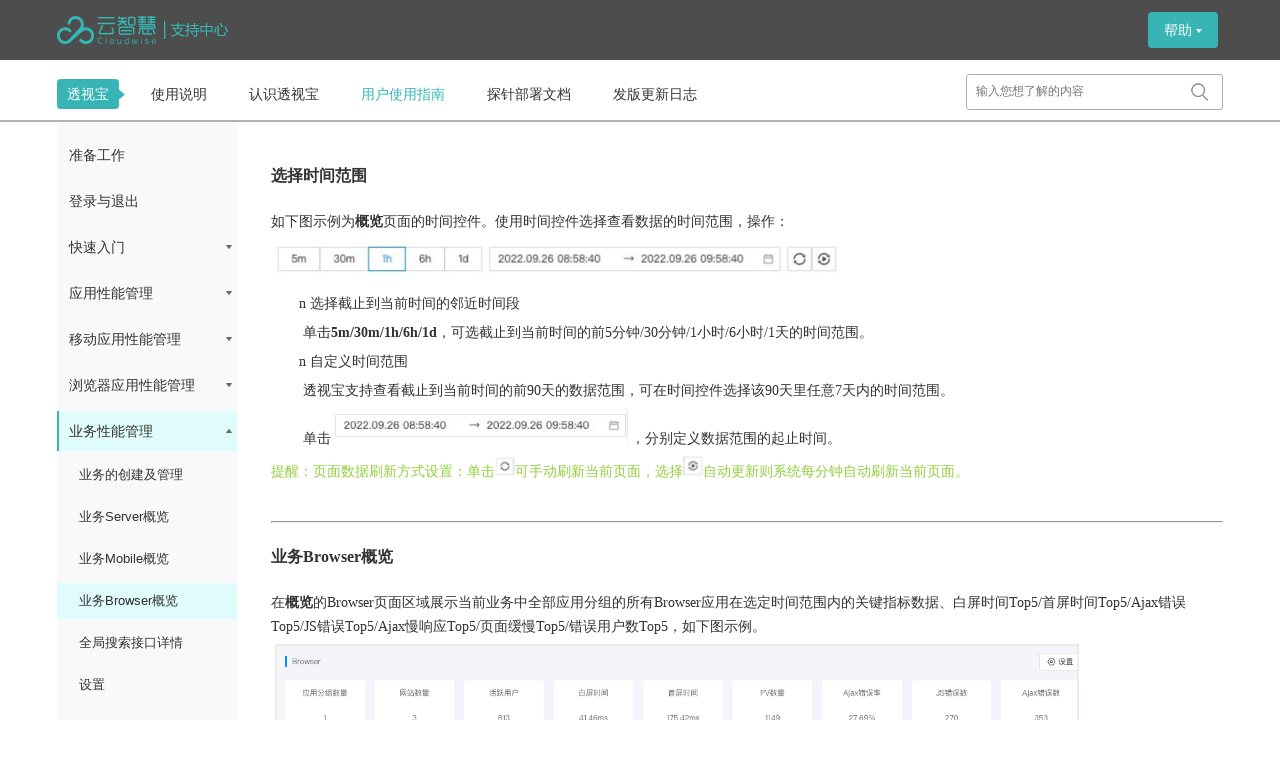

--- FILE ---
content_type: text/html; charset=UTF-8
request_url: https://help.cloudwise.com/help/57/62/1221
body_size: 5912
content:
<!DOCTYPE html PUBLIC "-//W3C//DTD XHTML 1.0 Transitional//EN" "http://www.w3.org/TR/xhtml1/DTD/xhtml1-transitional.dtd">
<html xmlns="http://www.w3.org/1999/xhtml">
<head>
<meta http-equiv="Content-Type" content="text/html; charset=utf-8" />
<title>云智慧支持中心</title>
<link href="https://help.cloudwise.com/css/style.css" rel="stylesheet" media="screen">
    <style>
        #content ol,#content ul{margin:0;padding:0;}
        #content .list-paddingleft-1{padding-left:0}
        #content .list-paddingleft-2{padding-left:20px}
        #content .list-paddingleft-3{padding-left:40px}
        #content ol,#content ul{margin:0;padding:0;}
        #content .list-paddingleft-1{padding-left:0}
        #content .list-paddingleft-2{padding-left:20px}
        #content .list-paddingleft-3{padding-left:40px}
        #content *{font-family:sans-serif;font-size:16px;}
    </style>
    <link href="https://help.cloudwise.com/bower_components/ueditor/third-party/SyntaxHighlighter/shCoreDefault.css" rel="stylesheet" type="text/css" />
    <script type="text/javascript" src="https://help.cloudwise.com/bower_components/ueditor/third-party/SyntaxHighlighter/shCore.js"></script>
    <script type="text/javascript">
      SyntaxHighlighter.all();
    </script>
<script type="text/javascript" src="https://help.cloudwise.com/js/jquery-1.11.2.min.js"></script>
<!--[if IE 6]>
<script src="js/DD_belatedPNG.js"></script> 
<script>
  DD_belatedPNG.fix('.header_nav li i,.main_navlist li i,.main_nav .s .button,.wrap_left dl dt i,.s_list li i,.s_list li .img em,.header_nav li ul li a:hover i');
</script>
<![endif]-->

</head>
<body>
<div class="header">
  <div class="w1166">
    <div class="logo"><a href=""><img src="https://help.cloudwise.com/images/logo.jpg"/></a></div>
        <ul class="header_nav">
      <!--<li><a href="">社区</a></li>-->
      <!--<li><a href="https://help.cloudwise.com/resource">资源</a></li>-->
      <li class="help on"><a href="javascript:void(0);">帮助<i></i></a>
        <ul>
                              <li style="display: none;"><a href="https://help.cloudwise.com/help/38">监控宝6</a></li>
                    <li class=active style="display: none;"><a href="https://help.cloudwise.com/help/57">透视宝</a></li>
                    <li style="display: none;"><a href="https://help.cloudwise.com/help/18">性能监控</a></li>
                    <li style="display: none;"><a href="https://help.cloudwise.com/help/19">性能管理</a></li>
                    <li style="display: none;"><a href="https://help.cloudwise.com/help/45">TSB</a></li>
                    <li style="display: none;"><a href="https://help.cloudwise.com/help/20">性能测试</a></li>
                  </ul>
        <script type="text/javascript">
          var noselect = false;
          $(".header_nav li.help").hover(function(){
            $(".header_nav li.help ul li").show();
            $(".header_nav li.help").addClass('on');
            $(".header_nav li.help").attr('style', '-webkit-border-radius: 4px 4px 0 0;-moz-border-radius: 4px 4px 0 0; border-radius: 4px 4px 0 0;');
          },function(){
            $(".header_nav li.help ul li").hide();
            $(".header_nav li.help").attr('style', '');
            if (noselect) {
              $(".header_nav li.help").removeClass('on');
            }
            // $(".header_nav li.help ul li:first-of-type").show();
          });
        </script>
      </li>
    </ul>
  </div>
</div>
<div class="main_nav">
  <div class="w1166">
    <ul class="main_navlist">
      <li class="on"><a href="">透视宝</a><i></i></li>
            <li><a href="https://help.cloudwise.com/help/57/31">使用说明</a><i></i></li>
            <li><a href="https://help.cloudwise.com/help/57/58">认识透视宝</a><i></i></li>
            <li class=active><a href="https://help.cloudwise.com/help/57/62">用户使用指南</a><i></i></li>
            <li><a href="https://help.cloudwise.com/help/57/65">探针部署文档</a><i></i></li>
            <li><a href="https://help.cloudwise.com/help/57/68">发版更新日志</a><i></i></li>
          </ul>
    <div class="s">
    <form action="" method="get">
      <input class="text" type="text" name="q" value="" placeholder="输入您想了解的内容" />
      <input class="button" type="submit" id="" value="" />
    </form>
    </div>
  </div>
</div><div class="wrap">
  <div class="w1166 wrap_bg">
    <div class="wrap_left">
          <dl>
                <dt><a href="https://help.cloudwise.com/help/57/62/1013" target="_self" title="准备工作">准备工作</a></dt>
                              </dl>
          <dl>
                <dt><a href="https://help.cloudwise.com/help/57/62/1014" target="_self" title="登录与退出">登录与退出</a></dt>
                              </dl>
          <dl>
                <dt><a href="javascript:" target="_self" title="快速入门">快速入门<i></i></a></dt>
                                <dd><a href="https://help.cloudwise.com/help/57/62/1026" title="server快速入门">server快速入门</a></dd>
                <dd><a href="https://help.cloudwise.com/help/57/62/1027" title="移动端快速入门">移动端快速入门</a></dd>
                <dd><a href="https://help.cloudwise.com/help/57/62/1028" title="浏览器端快速入门">浏览器端快速入门</a></dd>
                <dd><a href="https://help.cloudwise.com/help/57/62/1029" title="基础监控快速入门">基础监控快速入门</a></dd>
                <dd><a href="https://help.cloudwise.com/help/57/62/1031" title="配置告警指标">配置告警指标</a></dd>
              </dl>
          <dl>
                <dt><a href="javascript:" target="_self" title="应用性能管理">应用性能管理<i></i></a></dt>
                                <dd><a href="https://help.cloudwise.com/help/57/62/1038" title="管理应用服务">管理应用服务</a></dd>
                <dd><a href="https://help.cloudwise.com/help/57/62/1039" title="分析服务性能">分析服务性能</a></dd>
                <dd><a href="https://help.cloudwise.com/help/57/62/1065" title="查看应用概览">查看应用概览</a></dd>
                <dd><a href="https://help.cloudwise.com/help/57/62/1114" title="查看后台任务概览">查看后台任务概览</a></dd>
                <dd><a href="https://help.cloudwise.com/help/57/62/1066" title="查看拓扑图">查看拓扑图</a></dd>
                <dd><a href="https://help.cloudwise.com/help/57/62/1116" title="监测关键事务">监测关键事务</a></dd>
                <dd><a href="https://help.cloudwise.com/help/57/62/1117" title="剖析线程">剖析线程</a></dd>
                <dd><a href="https://help.cloudwise.com/help/57/62/1067" title="追踪请求详情">追踪请求详情</a></dd>
                <dd><a href="https://help.cloudwise.com/help/57/62/1118" title="监控后台任务">监控后台任务</a></dd>
                <dd><a href="https://help.cloudwise.com/help/57/62/1072" title="追踪错误和异常">追踪错误和异常</a></dd>
                <dd><a href="https://help.cloudwise.com/help/57/62/1070" title="追踪数据库详情">追踪数据库详情</a></dd>
                <dd><a href="https://help.cloudwise.com/help/57/62/1071" title="追踪NoSQL详情">追踪NoSQL详情</a></dd>
                <dd><a href="https://help.cloudwise.com/help/57/62/1068" title="追踪外部服务">追踪外部服务</a></dd>
                <dd><a href="https://help.cloudwise.com/help/57/62/1069" title="分析消息队列">分析消息队列</a></dd>
                <dd><a href="https://help.cloudwise.com/help/57/62/1073" title="JVM监控">JVM监控</a></dd>
                <dd><a href="https://help.cloudwise.com/help/57/62/1074" title="对比分析">对比分析</a></dd>
                <dd><a href="https://help.cloudwise.com/help/57/62/1214" title="单用户追踪">单用户追踪</a></dd>
                <dd><a href="https://help.cloudwise.com/help/57/62/1075" title="单个服务设置">单个服务设置</a></dd>
              </dl>
          <dl>
                <dt><a href="javascript:" target="_self" title="移动应用性能管理">移动应用性能管理<i></i></a></dt>
                                <dd><a href="https://help.cloudwise.com/help/57/62/1040" title="管理移动应用">管理移动应用</a></dd>
                <dd><a href="https://help.cloudwise.com/help/57/62/1076" title="查看应用概览">查看应用概览</a></dd>
                <dd><a href="https://help.cloudwise.com/help/57/62/1077" title="行为分析">行为分析</a></dd>
                <dd><a href="https://help.cloudwise.com/help/57/62/1078" title="用户分析">用户分析</a></dd>
                <dd><a href="https://help.cloudwise.com/help/57/62/1079" title="页面分析">页面分析</a></dd>
                <dd><a href="https://help.cloudwise.com/help/57/62/1080" title="网络分析">网络分析</a></dd>
                <dd><a href="https://help.cloudwise.com/help/57/62/1081" title="CDN分析">CDN分析</a></dd>
                <dd><a href="https://help.cloudwise.com/help/57/62/1082" title="启动分析">启动分析</a></dd>
                <dd><a href="https://help.cloudwise.com/help/57/62/1083" title="问题分析">问题分析</a></dd>
                <dd><a href="https://help.cloudwise.com/help/57/62/1084" title="错误分析">错误分析</a></dd>
                <dd><a href="https://help.cloudwise.com/help/57/62/1085" title="终端分析">终端分析</a></dd>
                <dd><a href="https://help.cloudwise.com/help/57/62/1086" title="移动设备分析">移动设备分析</a></dd>
                <dd><a href="https://help.cloudwise.com/help/57/62/1087" title="移动应用设置">移动应用设置</a></dd>
              </dl>
          <dl>
                <dt><a href="javascript:" target="_self" title="浏览器应用性能管理">浏览器应用性能管理<i></i></a></dt>
                                <dd><a href="https://help.cloudwise.com/help/57/62/1043" title="管理浏览器应用性能数据">管理浏览器应用性能数据</a></dd>
                <dd><a href="https://help.cloudwise.com/help/57/62/1088" title="查看浏览器应用概览">查看浏览器应用概览</a></dd>
                <dd><a href="https://help.cloudwise.com/help/57/62/1089" title="页面分析">页面分析</a></dd>
                <dd><a href="https://help.cloudwise.com/help/57/62/1090" title="错误分析">错误分析</a></dd>
                <dd><a href="https://help.cloudwise.com/help/57/62/1091" title="用户分析">用户分析</a></dd>
                <dd><a href="https://help.cloudwise.com/help/57/62/1092" title="ajax分析">ajax分析</a></dd>
                <dd><a href="https://help.cloudwise.com/help/57/62/1093" title="终端分析">终端分析</a></dd>
                <dd><a href="https://help.cloudwise.com/help/57/62/1094" title="单个浏览器应用设置">单个浏览器应用设置</a></dd>
              </dl>
          <dl class=on>
                <dt><a href="javascript:" target="_self" title="业务性能管理">业务性能管理<i></i></a></dt>
                                <dd><a href="https://help.cloudwise.com/help/57/62/1216" title="业务的创建及管理">业务的创建及管理</a></dd>
                <dd><a href="https://help.cloudwise.com/help/57/62/1219" title="业务Server概览">业务Server概览</a></dd>
                <dd><a href="https://help.cloudwise.com/help/57/62/1220" title="业务Mobile概览">业务Mobile概览</a></dd>
                <dd class=on><a href="https://help.cloudwise.com/help/57/62/1221" title="业务Browser概览">业务Browser概览</a></dd>
                <dd><a href="https://help.cloudwise.com/help/57/62/1223" title="全局搜索接口详情">全局搜索接口详情</a></dd>
                <dd><a href="https://help.cloudwise.com/help/57/62/1224" title="设置">设置</a></dd>
              </dl>
          <dl>
                <dt><a href="javascript:" target="_self" title="基础监控管理">基础监控管理<i></i></a></dt>
                                <dd><a href="https://help.cloudwise.com/help/57/62/1095" title="管理主机性能数据">管理主机性能数据</a></dd>
                <dd><a href="https://help.cloudwise.com/help/57/62/1096" title="查看主机详情">查看主机详情</a></dd>
                <dd><a href="https://help.cloudwise.com/help/57/62/1097" title="查看磁盘使用详情">查看磁盘使用详情</a></dd>
                <dd><a href="https://help.cloudwise.com/help/57/62/1098" title="查看网卡详情">查看网卡详情</a></dd>
                <dd><a href="https://help.cloudwise.com/help/57/62/1099" title="查看主机进程详情">查看主机进程详情</a></dd>
              </dl>
          <dl>
                <dt><a href="javascript:" target="_self" title="告警管理">告警管理<i></i></a></dt>
                                <dd><a href="https://help.cloudwise.com/help/57/62/1045" title="查看并处理告警">查看并处理告警</a></dd>
                <dd><a href="https://help.cloudwise.com/help/57/62/1046" title="设置告警">设置告警</a></dd>
                <dd><a href="https://help.cloudwise.com/help/57/62/1047" title="管理告警">管理告警</a></dd>
                <dd><a href="https://help.cloudwise.com/help/57/62/1048" title="设置URL回调">设置URL回调</a></dd>
              </dl>
          <dl>
                <dt><a href="javascript:" target="_self" title="报告管理">报告管理<i></i></a></dt>
                                <dd><a href="https://help.cloudwise.com/help/57/62/1049" title="自定义报告">自定义报告</a></dd>
                <dd><a href="https://help.cloudwise.com/help/57/62/1050" title="管理报告">管理报告</a></dd>
              </dl>
          <dl>
                <dt><a href="javascript:" target="_self" title="系统管理">系统管理<i></i></a></dt>
                                <dd><a href="https://help.cloudwise.com/help/57/62/1056" title="部署管理">部署管理</a></dd>
                <dd><a href="https://help.cloudwise.com/help/57/62/1057" title="采集组件管理">采集组件管理</a></dd>
                <dd><a href="https://help.cloudwise.com/help/57/62/1058" title="配额管理">配额管理</a></dd>
                <dd><a href="https://help.cloudwise.com/help/57/62/1059" title="Server全局设置">Server全局设置</a></dd>
                <dd><a href="https://help.cloudwise.com/help/57/62/1060" title="Mobile全局设置">Mobile全局设置</a></dd>
                <dd><a href="https://help.cloudwise.com/help/57/62/1061" title="Browser全局设置">Browser全局设置</a></dd>
                <dd><a href="https://help.cloudwise.com/help/57/62/1225" title="Business全局设置">Business全局设置</a></dd>
              </dl>
          <dl>
                <dt><a href="javascript:" target="_self" title="用户中心">用户中心<i></i></a></dt>
                                <dd><a href="https://help.cloudwise.com/help/57/62/1165" title="组织机构">组织机构</a></dd>
                <dd><a href="https://help.cloudwise.com/help/57/62/1167" title="管理用户、角色及用户组">管理用户、角色及用户组</a></dd>
                <dd><a href="https://help.cloudwise.com/help/57/62/1210" title="管理子租户">管理子租户</a></dd>
              </dl>
          <dl>
                <dt><a href="javascript:" target="_self" title="后台管理">后台管理<i></i></a></dt>
                                <dd><a href="https://help.cloudwise.com/help/57/62/1063" title="探针管理">探针管理</a></dd>
                <dd><a href="https://help.cloudwise.com/help/57/62/1064" title="企业管理">企业管理</a></dd>
              </dl>
        </div>
    <div class="wrap_right">
                <div id="content" class="content">
            <p style="font-size: medium; white-space: normal; margin-top: 5px; margin-bottom: 5px; line-height: 1.5em;"><span style="font-family: 微软雅黑, &quot;Microsoft YaHei&quot;; font-size: 14px;"></span></p><h4 style="white-space: normal; line-height: 3em; margin-top: 10px; margin-bottom: 10px;"><span style="font-family: 微软雅黑, &quot;Microsoft YaHei&quot;;">选择时间范围</span><br/></h4><p style="font-size: medium; white-space: normal; margin-top: 5px; margin-bottom: 5px; line-height: 1.5em;"><span style="font-family: 微软雅黑, &quot;Microsoft YaHei&quot;; font-size: 14px;">如下图示例为<strong><span style="font-family: 微软雅黑, &quot;Microsoft YaHei&quot;; font-size: 14px;">概览</span></strong>页面的时间控件。使用时间控件选择查看数据的时间范围，操作：</span></p><p style="font-size: medium; white-space: normal; margin-top: 5px; margin-bottom: 5px; line-height: 1.5em;"><span style="font-family: 微软雅黑, &quot;Microsoft YaHei&quot;; font-size: 14px;">&nbsp;<img src="https://helpadmin.cloudwise.com/upload/ueditor/image/20221117/1668673493355083.png" title="1668673493355083.png" alt="1668673493355083.png" width="569" height="40" border="0" vspace="0" style="width: 569px; height: 40px;"/></span></p><p style="margin-left: 28px; font-size: medium; white-space: normal; margin-top: 5px; margin-bottom: 5px; line-height: 1.5em;"><span style="font-family: 微软雅黑, &quot;Microsoft YaHei&quot;; font-size: 14px;"><span style="font-size: 14px; font-family: Wingdings;">n&nbsp;</span><span style="font-size: 14px; font-family: 微软雅黑;">选择截止到当前时间的邻近时间段</span></span></p><p style="margin-left: 32px; font-size: medium; white-space: normal; margin-top: 5px; margin-bottom: 5px; line-height: 1.5em;"><span style="font-family: 微软雅黑, &quot;Microsoft YaHei&quot;; font-size: 14px;"><span style="font-size: 14px; font-family: 微软雅黑;">单击</span><strong><span style="font-size: 14px; font-family: 微软雅黑;">5m/30m/1h/6h/1d</span></strong><span style="font-size: 14px; font-family: 微软雅黑;">，可选截止到当前时间的前5分钟/30分钟/1小时/6小时/1天的时间范围。</span></span></p><p style="margin-left: 28px; font-size: medium; white-space: normal; margin-top: 5px; margin-bottom: 5px; line-height: 1.5em;"><span style="font-family: 微软雅黑, &quot;Microsoft YaHei&quot;; font-size: 14px;"><span style="font-size: 14px; font-family: Wingdings;">n&nbsp;</span><span style="font-size: 14px; font-family: 微软雅黑;">自定义时间范围</span></span></p><p style="margin-left: 32px; font-size: medium; white-space: normal; margin-top: 5px; margin-bottom: 5px; line-height: 1.5em;"><span style="font-family: 微软雅黑, &quot;Microsoft YaHei&quot;; font-size: 14px;">透视宝支持查看截止到当前时间的前90天的数据范围，可在时间控件选择该90天里任意7天内的时间范围。</span></p><p style="margin-left: 32px; font-size: medium; white-space: normal; margin-top: 5px; margin-bottom: 5px; line-height: 1.5em;"><span style="font-family: 微软雅黑, &quot;Microsoft YaHei&quot;; font-size: 14px;">单击<img src="https://helpadmin.cloudwise.com/upload/ueditor/image/20221117/1668673917607929.png" title="1668673917607929.png" alt="1668673917607929.png" width="300" height="35" border="0" vspace="0" style="width: 300px; height: 35px;"/>，分别定义数据范围的起止时间。</span></p><p style="font-size: medium; white-space: normal; margin-top: 5px; margin-bottom: 5px; line-height: 1.5em;"><span style="color: rgb(146, 208, 60); font-family: 微软雅黑, &quot;Microsoft YaHei&quot;; font-size: 14px;">提醒：页面数据刷新方式设置：单击<img src="https://helpadmin.cloudwise.com/upload/ueditor/image/20221117/1668674080898789.png" title="1668674080898789.png" alt="1668674080898789.png" width="20" height="19" border="0" vspace="0" style="width: 20px; height: 19px;"/>可手动刷新当前页面，选择<img src="https://helpadmin.cloudwise.com/upload/ueditor/image/20221117/1668674128586204.png" title="1668674128586204.png" alt="1668674128586204.png" width="20" height="20" border="0" vspace="0" style="width: 20px; height: 20px;"/>自动更新则系统每分钟自动刷新当前页面。</span></p><p style="font-size: medium; white-space: normal; margin-top: 5px; margin-bottom: 5px; line-height: 1.5em;"><span style="font-family: 微软雅黑, &quot;Microsoft YaHei&quot;; font-size: 14px;"><br/></span></p><p style="font-size: medium; white-space: normal; margin-top: 5px; margin-bottom: 5px; line-height: 1.5em;"><span style="font-family: 微软雅黑, &quot;Microsoft YaHei&quot;; font-size: 14px;"></span></p><hr/><h4 style="font-size: medium; white-space: normal; margin-top: 10px; margin-bottom: 10px; line-height: 3em;"><span style="font-family: 微软雅黑, &quot;Microsoft YaHei&quot;; font-size: 16px;">业务Browser概览</span></h4><p style="font-size: medium; white-space: normal; margin-top: 5px; margin-bottom: 5px; line-height: 1.5em;"><span style="font-family: 微软雅黑, &quot;Microsoft YaHei&quot;; font-size: 14px;">在<strong><span style="font-family: 微软雅黑, &quot;Microsoft YaHei&quot;; font-size: 14px;">概览</span></strong>的Browser页面区域展示当前业务中全部应用分组的所有Browser应用在选定时间范围内的关键指标数据、白屏时间Top5/首屏时间Top5/Ajax错误Top5/JS错误Top5/Ajax慢响应Top5/页面缓慢Top5/错误用户数Top5，如下图示例。</span></p><p style="font-size: medium; white-space: normal; line-height: 1.5em;"><span style="font-family: 微软雅黑, &quot;Microsoft YaHei&quot;; font-size: 14px;">&nbsp;<img src="https://helpadmin.cloudwise.com/upload/ueditor/image/20221117/1668678731386360.png" title="1668678731386360.png" alt="1668678731386360.png" width="800" height="373" vspace="0" style="width: 800px; height: 373px; border:2px solid #EEECE1;"/></span></p><table cellspacing="0" width="567"><tbody><tr class="firstRow"><td width="183" valign="center" style="padding: 0px 7px; border-color: windowtext; border-width: 1px; border-style: solid;"><p style="margin-top: 5px; margin-bottom: 5px; text-align: center; line-height: 1.5em;"><span style="font-family: 微软雅黑, &quot;Microsoft YaHei&quot;; font-size: 14px;"><strong><span style="font-family: 微软雅黑; font-size: 12px;">指标名称</span></strong></span></p></td><td width="384" valign="center" style="padding: 0px 7px; border-top: 1px solid windowtext; border-right: 1px solid windowtext; border-bottom: 1px solid windowtext; border-left: 1px solid;"><p style="margin-top: 5px; margin-bottom: 5px; text-align: center; line-height: 1.5em;"><span style="font-family: 微软雅黑, &quot;Microsoft YaHei&quot;; font-size: 14px;"><strong><span style="font-family: 微软雅黑; font-size: 12px;">说明</span></strong></span></p></td></tr><tr><td width="567" valign="center" colspan="2" style="padding: 0px 7px; border-top: 1px solid; border-right: 1px solid windowtext; border-bottom: 1px solid windowtext; border-left: 1px solid windowtext;"><p style="margin-top: 5px; margin-bottom: 5px; line-height: 1.5em;"><span style="font-family: 微软雅黑, &quot;Microsoft YaHei&quot;; font-size: 14px;"><strong><span style="font-family: 微软雅黑; font-size: 12px;">关键指标概览</span></strong></span></p></td></tr><tr><td width="183" valign="center" style="padding: 0px 7px; border-top: 1px solid; border-right: 1px solid windowtext; border-bottom: 1px solid windowtext; border-left: 1px solid windowtext;"><p style="margin-top: 5px; margin-bottom: 5px; line-height: 1.5em;"><span style="font-family: 微软雅黑, &quot;Microsoft YaHei&quot;; font-size: 14px;">应用分组数量</span></p></td><td width="384" valign="center" style="padding: 0px 7px; border-top: 1px solid windowtext; border-right: 1px solid windowtext; border-bottom: 1px solid windowtext; border-left: 1px solid;"><p style="margin-top: 5px; margin-bottom: 5px; line-height: 1.5em;"><span style="font-family: 微软雅黑; font-size: 14px;">当前业务的Web网站应用所属的应用分组数量。</span></p></td></tr><tr><td width="183" valign="center" style="padding: 0px 7px; border-top: 1px solid; border-right: 1px solid windowtext; border-bottom: 1px solid windowtext; border-left: 1px solid windowtext;"><p style="margin-top: 5px; margin-bottom: 5px; line-height: 1.5em;"><span style="font-family: 微软雅黑; font-size: 14px;">网站数量</span></p></td><td width="384" valign="center" style="padding: 0px 7px; border-top: 1px solid; border-right: 1px solid windowtext; border-bottom: 1px solid windowtext; border-left: 1px solid;"><p style="margin-top: 5px; margin-bottom: 5px; line-height: 1.5em;"><span style="font-family: 微软雅黑; font-size: 14px;">当前业务的Web网站数量。</span></p></td></tr><tr><td width="183" valign="center" style="padding: 0px 7px; border-top: 1px solid; border-right: 1px solid windowtext; border-bottom: 1px solid windowtext; border-left: 1px solid windowtext;"><p style="margin-top: 5px; margin-bottom: 5px; line-height: 1.5em;"><span style="font-family: 微软雅黑, &quot;Microsoft YaHei&quot;; font-size: 14px;">活跃用户</span></p></td><td width="384" valign="center" style="padding: 0px 7px; border-top: 1px solid; border-right: 1px solid windowtext; border-bottom: 1px solid windowtext; border-left: 1px solid;"><p style="margin-top: 5px; margin-bottom: 5px; line-height: 1.5em;"><span style="font-family: 微软雅黑; font-size: 14px;">当前业务的所有Web网站中，在选定时间范围内，访问同一Web网站大于一次的用户数。</span></p></td></tr><tr><td width="183" valign="center" style="padding: 0px 7px; border-top: 1px solid; border-right: 1px solid windowtext; border-bottom: 1px solid windowtext; border-left: 1px solid windowtext;"><p style="margin-top: 5px; margin-bottom: 5px; line-height: 1.5em;"><span style="font-family: 微软雅黑, &quot;Microsoft YaHei&quot;; font-size: 14px;">白屏时间</span></p></td><td width="384" valign="center" style="padding: 0px 7px; border-top: 1px solid; border-right: 1px solid windowtext; border-bottom: 1px solid windowtext; border-left: 1px solid;"><p style="margin-top: 5px; margin-bottom: 5px; line-height: 1.5em;"><span style="font-family: 微软雅黑; font-size: 14px;">在选定时间范围内，当前业务的所有Web网站的平均白屏时间。</span></p></td></tr><tr><td width="183" valign="center" style="padding: 0px 7px; border-top: 1px solid; border-right: 1px solid windowtext; border-bottom: 1px solid windowtext; border-left: 1px solid windowtext;"><p style="margin-top: 5px; margin-bottom: 5px; line-height: 1.5em;"><span style="font-family: 微软雅黑, &quot;Microsoft YaHei&quot;; font-size: 14px;">首屏时间</span></p></td><td width="384" valign="center" style="padding: 0px 7px; border-top: 1px solid; border-right: 1px solid windowtext; border-bottom: 1px solid windowtext; border-left: 1px solid;"><p style="margin-top: 5px; margin-bottom: 5px; line-height: 1.5em;"><span style="font-family: 微软雅黑; font-size: 14px;">在选定时间范围内，当前业务的所有Web网站的平均首屏时间。</span></p></td></tr><tr><td width="183" valign="center" style="padding: 0px 7px; border-top: 1px solid; border-right: 1px solid windowtext; border-bottom: 1px solid windowtext; border-left: 1px solid windowtext;"><p style="margin-top: 5px; margin-bottom: 5px; line-height: 1.5em;"><span style="font-family: 微软雅黑, &quot;Microsoft YaHei&quot;; font-size: 14px;">PV数量</span></p></td><td width="384" valign="center" style="padding: 0px 7px; border-top: 1px solid; border-right: 1px solid windowtext; border-bottom: 1px solid windowtext; border-left: 1px solid;"><p style="margin-top: 5px; margin-bottom: 5px; line-height: 1.5em;"><span style="font-family: 微软雅黑; font-size: 14px;">在选定时间范围内，当前业务的所有Web网站的页面访问量。</span></p></td></tr><tr><td width="183" valign="center" style="padding: 0px 7px; border-top: 1px solid; border-right: 1px solid windowtext; border-bottom: 1px solid windowtext; border-left: 1px solid windowtext;"><p style="margin-top: 5px; margin-bottom: 5px; line-height: 1.5em;"><span style="font-family: 微软雅黑; font-size: 14px;">Ajax错误数</span></p></td><td width="384" valign="center" style="padding: 0px 7px; border-top: 1px solid; border-right: 1px solid windowtext; border-bottom: 1px solid windowtext; border-left: 1px solid;"><p style="margin-top: 5px; margin-bottom: 5px; line-height: 1.5em;"><span style="font-family: 微软雅黑; font-size: 14px;">在选定时间范围内，当前业务的所有Web网站发生Ajax错误的总次数。</span></p></td></tr><tr><td width="183" valign="center" style="padding: 0px 7px; border-top: 1px solid; border-right: 1px solid windowtext; border-bottom: 1px solid windowtext; border-left: 1px solid windowtext;"><p style="margin-top: 5px; margin-bottom: 5px; line-height: 1.5em;"><span style="font-family: 微软雅黑, &quot;Microsoft YaHei&quot;; font-size: 14px;">JS错误数</span></p></td><td width="384" valign="center" style="padding: 0px 7px; border-top: 1px solid; border-right: 1px solid windowtext; border-bottom: 1px solid windowtext; border-left: 1px solid;"><p style="margin-top: 5px; margin-bottom: 5px; line-height: 1.5em;"><span style="font-family: 微软雅黑; font-size: 14px;">在选定时间范围内，当前业务的所有Web网站发生JS错误的总次数。</span></p></td></tr><tr><td width="183" valign="center" style="padding: 0px 7px; border-top: 1px solid; border-right: 1px solid windowtext; border-bottom: 1px solid windowtext; border-left: 1px solid windowtext;"><p style="margin-top: 5px; margin-bottom: 5px; line-height: 1.5em;"><span style="font-family: 微软雅黑; font-size: 14px;">Ajax错误率</span></p></td><td width="384" valign="center" style="padding: 0px 7px; border-top: 1px solid; border-right: 1px solid windowtext; border-bottom: 1px solid windowtext; border-left: 1px solid;"><p style="margin-top: 5px; margin-bottom: 5px; line-height: 1.5em;"><span style="font-family: 微软雅黑; font-size: 14px;">在选定时间范围内，当前业务的所有Web网站发生Ajax错误数占Ajax请求总次数的比率。</span></p></td></tr><tr><td width="183" valign="center" style="padding: 0px 7px; border-top: 1px solid; border-right: 1px solid windowtext; border-bottom: 1px solid windowtext; border-left: 1px solid windowtext;"><p style="margin-top: 5px; margin-bottom: 5px; line-height: 1.5em;"><span style="font-family: 微软雅黑, &quot;Microsoft YaHei&quot;; font-size: 14px;">JS错误率</span></p></td><td width="384" valign="center" style="padding: 0px 7px; border-top: 1px solid; border-right: 1px solid windowtext; border-bottom: 1px solid windowtext; border-left: 1px solid;"><p style="margin-top: 5px; margin-bottom: 5px; line-height: 1.5em;"><span style="font-family: 微软雅黑; font-size: 14px;">在选定时间范围内，当前业务的所有Web网站发生JS错误的总次数占JS请求总次数的比率。</span></p></td></tr><tr><td width="183" valign="center" style="padding: 0px 7px; border-top: 1px solid; border-right: 1px solid windowtext; border-bottom: 1px solid windowtext; border-left: 1px solid windowtext;"><p style="margin-top: 5px; margin-bottom: 5px; line-height: 1.5em;"><span style="font-family: 微软雅黑, &quot;Microsoft YaHei&quot;; font-size: 14px;">页面缓慢率</span></p></td><td width="384" valign="center" style="padding: 0px 7px; border-top: 1px solid; border-right: 1px solid windowtext; border-bottom: 1px solid windowtext; border-left: 1px solid;"><p style="margin-top: 5px; margin-bottom: 5px; line-height: 1.5em;"><span style="font-family: 微软雅黑; font-size: 14px;">在选定时间范围内，当前业务的所有Web网站发生响应缓慢的页面加载次数占总页面加载次数的比率。</span></p></td></tr><tr><td width="567" valign="center" colspan="2" style="padding: 0px 7px; border-top: 1px solid; border-right: 1px solid windowtext; border-bottom: 1px solid windowtext; border-left: 1px solid windowtext;"><p style="margin-top: 5px; margin-bottom: 5px; line-height: 1.5em;"><span style="font-family: 微软雅黑, &quot;Microsoft YaHei&quot;; font-size: 14px;"><strong><span style="font-family: 微软雅黑; font-size: 12px;">T</span></strong><strong><span style="font-family: 微软雅黑; font-size: 12px;">op</span></strong><strong><span style="font-family: 微软雅黑; font-size: 12px;">列表</span></strong></span></p><p style="margin-top: 5px; margin-bottom: 5px; line-height: 1.5em;"><strong><span style="font-family: 微软雅黑; color: rgb(60, 189, 229); font-size: 12px;">说明</span></strong><strong><span style="font-family: 微软雅黑; color: rgb(60, 189, 229); font-size: 12px;">：单击列表的某一APP名称，页面跳转至该移动应用的性能分析模块的概览页面。</span></strong></p></td></tr><tr><td width="183" valign="center" style="padding: 0px 7px; border-top: 1px solid; border-right: 1px solid windowtext; border-bottom: 1px solid windowtext; border-left: 1px solid windowtext;"><p style="margin-top: 5px; margin-bottom: 5px; line-height: 1.5em;"><span style="font-family: 微软雅黑; font-size: 14px;">白屏时间Top5</span></p></td><td width="384" valign="center" style="padding: 0px 7px; border-top: 1px solid windowtext; border-right: 1px solid windowtext; border-bottom: 1px solid windowtext; border-left: 1px solid;"><p style="margin-top: 5px; margin-bottom: 5px; line-height: 1.5em;"><span style="font-family: 微软雅黑; font-size: 14px;">在选定时间范围内，当前业务的所有Web网站中平均白屏时间最长的5个网站名称。</span></p><p style="margin-top: 5px; margin-bottom: 5px; line-height: 1.5em;"><span style="font-family: 微软雅黑; font-size: 14px;">列表中单个应用对应的指标：</span></p><p style="margin-top: 5px; margin-bottom: 5px; margin-left: 28px; line-height: 1.5em;"><span style="font-family: 微软雅黑, &quot;Microsoft YaHei&quot;; font-size: 14px;"><span style="font-family: Wingdings; font-size: 12px;">Ø&nbsp;</span><span style="font-family: 微软雅黑; font-size: 12px;">白屏时间：当前应用在当前时间区间发生白屏的平均时间。</span></span></p><p style="margin-top: 5px; margin-bottom: 5px; margin-left: 28px; line-height: 1.5em;"><span style="font-family: 微软雅黑, &quot;Microsoft YaHei&quot;; font-size: 14px;"><span style="font-family: Wingdings; font-size: 12px;">Ø&nbsp;</span><span style="font-family: 微软雅黑; font-size: 12px;">最大白屏时间：当前应用在当前时间区间发生白屏的最长时间。</span></span></p></td></tr><tr><td width="183" valign="center" style="padding: 0px 7px; border-top: 1px solid; border-right: 1px solid windowtext; border-bottom: 1px solid windowtext; border-left: 1px solid windowtext;"><p style="margin-top: 5px; margin-bottom: 5px; line-height: 1.5em;"><span style="font-family: 微软雅黑; font-size: 14px;">首屏时间Top5</span></p></td><td width="384" valign="center" style="padding: 0px 7px; border-top: 1px solid; border-right: 1px solid windowtext; border-bottom: 1px solid windowtext; border-left: 1px solid;"><p style="margin-top: 5px; margin-bottom: 5px; line-height: 1.5em;"><span style="font-family: 微软雅黑; font-size: 14px;">在选定时间范围内，当前业务的所有Web网站中平均首屏时间最长的5个网站名称。</span></p><p style="margin-top: 5px; margin-bottom: 5px; line-height: 1.5em;"><span style="font-family: 微软雅黑; font-size: 14px;">列表中单个应用对应的指标：</span></p><p style="margin-top: 5px; margin-bottom: 5px; margin-left: 28px; line-height: 1.5em;"><span style="font-family: 微软雅黑, &quot;Microsoft YaHei&quot;; font-size: 14px;"><span style="font-family: Wingdings; font-size: 12px;">Ø&nbsp;</span><span style="font-family: 微软雅黑; font-size: 12px;">首屏时间：当前应用在当前时间区间的平均首屏时间。</span></span></p><p style="margin-top: 5px; margin-bottom: 5px; margin-left: 28px; line-height: 1.5em;"><span style="font-family: 微软雅黑, &quot;Microsoft YaHei&quot;; font-size: 14px;"><span style="font-family: Wingdings; font-size: 12px;">Ø&nbsp;</span><span style="font-family: 微软雅黑; font-size: 12px;">最大首屏时间：在选定的时间区间，当前网站页面首屏加载最长的时间。</span></span></p></td></tr><tr><td width="183" valign="center" style="padding: 0px 7px; border-top: 1px solid; border-right: 1px solid windowtext; border-bottom: 1px solid windowtext; border-left: 1px solid windowtext;"><p style="margin-top: 5px; margin-bottom: 5px; line-height: 1.5em;"><span style="font-family: 微软雅黑; font-size: 14px;">Ajax错误Top5</span></p></td><td width="384" valign="center" style="padding: 0px 7px; border-top: 1px solid; border-right: 1px solid windowtext; border-bottom: 1px solid windowtext; border-left: 1px solid;"><p style="margin-top: 5px; margin-bottom: 5px; line-height: 1.5em;"><span style="font-family: 微软雅黑; font-size: 14px;">在选定时间范围内，当前业务的所有Web网站中发生Ajax错误次数最多的5个网站名称。</span></p><p style="margin-top: 5px; margin-bottom: 5px; line-height: 1.5em;"><span style="font-family: 微软雅黑; font-size: 14px;">列表中单个应用对应的指标：</span></p><p style="margin-top: 5px; margin-bottom: 5px; margin-left: 28px; line-height: 1.5em;"><span style="font-family: 微软雅黑, &quot;Microsoft YaHei&quot;; font-size: 14px;"><span style="font-family: Wingdings; font-size: 12px;">Ø&nbsp;</span><span style="font-family: 微软雅黑; font-size: 12px;">Ajax错误次数：当前应用在当前时间区间发生Ajax请求错误的总次数。</span></span></p><p style="margin-top: 5px; margin-bottom: 5px; margin-left: 28px; line-height: 1.5em;"><span style="font-family: 微软雅黑, &quot;Microsoft YaHei&quot;; font-size: 14px;"><span style="font-family: Wingdings; font-size: 12px;">Ø&nbsp;</span><span style="font-family: 微软雅黑; font-size: 12px;">Ajax错误率：在当前时间区间，当前应用发生Ajax错误的总次数在当前业务的所有应用发生Ajax错误的总次数的占比。</span></span></p></td></tr><tr><td width="183" valign="center" style="padding: 0px 7px; border-top: 1px solid; border-right: 1px solid windowtext; border-bottom: 1px solid windowtext; border-left: 1px solid windowtext;"><p style="margin-top: 5px; margin-bottom: 5px; line-height: 1.5em;"><span style="font-family: 微软雅黑; font-size: 14px;">JS错误Top5</span></p></td><td width="384" valign="center" style="padding: 0px 7px; border-top: 1px solid; border-right: 1px solid windowtext; border-bottom: 1px solid windowtext; border-left: 1px solid;"><p style="margin-top: 5px; margin-bottom: 5px; line-height: 1.5em;"><span style="font-family: 微软雅黑; font-size: 14px;">在选定时间范围内，当前业务的所有Web网站中发生JS错误次数最多的5个网站名称。</span></p><p style="margin-top: 5px; margin-bottom: 5px; line-height: 1.5em;"><span style="font-family: 微软雅黑; font-size: 14px;">列表中单个应用对应的指标：</span></p><p style="margin-top: 5px; margin-bottom: 5px; margin-left: 28px; line-height: 1.5em;"><span style="font-family: 微软雅黑, &quot;Microsoft YaHei&quot;; font-size: 14px;"><span style="font-family: Wingdings; font-size: 12px;">Ø&nbsp;</span><span style="font-family: 微软雅黑; font-size: 12px;">JS错误数：当前应用在当前时间区间发生JS请求错误的次数。</span></span></p><p style="margin-top: 5px; margin-bottom: 5px; margin-left: 28px; line-height: 1.5em;"><span style="font-family: 微软雅黑, &quot;Microsoft YaHei&quot;; font-size: 14px;"><span style="font-family: Wingdings; font-size: 12px;">Ø&nbsp;</span><span style="font-family: 微软雅黑; font-size: 12px;">JS错误率：在当前时间区间，当前应用发生JS请求错误的总次数在当前业务的所有应用发生JS请求错误的总次数的比率。</span></span></p></td></tr><tr><td width="183" valign="center" style="padding: 0px 7px; border-top: 1px solid; border-right: 1px solid windowtext; border-bottom: 1px solid windowtext; border-left: 1px solid windowtext;"><p style="margin-top: 5px; margin-bottom: 5px; line-height: 1.5em;"><span style="font-family: 微软雅黑; font-size: 14px;">Ajax慢响应Top5</span></p></td><td width="384" valign="center" style="padding: 0px 7px; border-top: 1px solid; border-right: 1px solid windowtext; border-bottom: 1px solid windowtext; border-left: 1px solid;"><p style="margin-top: 5px; margin-bottom: 5px; line-height: 1.5em;"><span style="font-family: 微软雅黑; font-size: 14px;">在选定时间范围内，当前业务的所有Web网站中发生Ajax慢响应次数最多的5个网站名称。</span></p><p style="margin-top: 5px; margin-bottom: 5px; line-height: 1.5em;"><span style="font-family: 微软雅黑; font-size: 14px;">列表中单个应用对应的指标：</span></p><p style="margin-top: 5px; margin-bottom: 5px; margin-left: 28px; line-height: 1.5em;"><span style="font-family: 微软雅黑, &quot;Microsoft YaHei&quot;; font-size: 14px;"><span style="font-family: Wingdings; font-size: 12px;">Ø&nbsp;</span><span style="font-family: 微软雅黑; font-size: 12px;">Ajax请求数：当前应用在当前时间区间发生Ajax慢响应的次数。</span></span></p><p style="margin-top: 5px; margin-bottom: 5px; margin-left: 28px; line-height: 1.5em;"><span style="font-family: 微软雅黑, &quot;Microsoft YaHei&quot;; font-size: 14px;"><span style="font-family: Wingdings; font-size: 12px;">Ø&nbsp;</span><span style="font-family: 微软雅黑; font-size: 12px;">Ajax响应时间：在当前时间区间，当前应用发生Ajax慢响应的平均响应时间。</span></span></p></td></tr><tr><td width="183" valign="center" style="padding: 0px 7px; border-top: 1px solid; border-right: 1px solid windowtext; border-bottom: 1px solid windowtext; border-left: 1px solid windowtext;"><p style="margin-top: 5px; margin-bottom: 5px; line-height: 1.5em;"><span style="font-family: 微软雅黑; font-size: 14px;">页面缓慢Top5</span></p></td><td width="384" valign="center" style="padding: 0px 7px; border-top: 1px solid; border-right: 1px solid windowtext; border-bottom: 1px solid windowtext; border-left: 1px solid;"><p style="margin-top: 5px; margin-bottom: 5px; line-height: 1.5em;"><span style="font-family: 微软雅黑; font-size: 14px;">在选定时间范围内，当前业务的所有Web网站中，页面加载超过缓慢阈值次数最多的5个网站名称。</span></p><p style="margin-top: 5px; margin-bottom: 5px; line-height: 1.5em;"><span style="font-family: 微软雅黑; font-size: 14px;">列表中单个应用对应的指标：</span></p><p style="margin-top: 5px; margin-bottom: 5px; margin-left: 28px; line-height: 1.5em;"><span style="font-family: 微软雅黑, &quot;Microsoft YaHei&quot;; font-size: 14px;"><span style="font-family: Wingdings; font-size: 12px;">Ø&nbsp;</span><span style="font-family: 微软雅黑; font-size: 12px;">页面缓慢数：当前时间区间，当前应用加载页面超过缓慢阈值的总次数。</span></span></p><p style="margin-top: 5px; margin-bottom: 5px; margin-left: 28px; line-height: 1.5em;"><span style="font-family: 微软雅黑, &quot;Microsoft YaHei&quot;; font-size: 14px;"><span style="font-family: Wingdings; font-size: 12px;">Ø&nbsp;</span><span style="font-family: 微软雅黑; font-size: 12px;">页面缓慢率：在当前时间区间，当前应用的页面缓慢数在所有应用的页面缓慢数的占比。</span></span></p></td></tr><tr><td width="183" valign="center" style="padding: 0px 7px; border-top: 1px solid; border-right: 1px solid windowtext; border-bottom: 1px solid windowtext; border-left: 1px solid windowtext;"><p style="margin-top: 5px; margin-bottom: 5px; line-height: 1.5em;"><span style="font-family: 微软雅黑; font-size: 14px;">错误用户数Top5</span></p></td><td width="384" valign="center" style="padding: 0px 7px; border-top: 1px solid; border-right: 1px solid windowtext; border-bottom: 1px solid windowtext; border-left: 1px solid;"><p style="margin-top: 5px; margin-bottom: 5px; line-height: 1.5em;"><span style="font-family: 微软雅黑; font-size: 14px;">在选定时间范围内，当前业务的所有Web网站中，发生错误数最多的5个网站名称。</span></p><p style="margin-top: 5px; margin-bottom: 5px; line-height: 1.5em;"><span style="font-family: 微软雅黑; font-size: 14px;">列表中单个应用对应的指标：</span></p><p style="margin-top: 5px; margin-bottom: 5px; margin-left: 28px; line-height: 1.5em;"><span style="font-family: 微软雅黑, &quot;Microsoft YaHei&quot;; font-size: 14px;"><span style="font-family: Wingdings; font-size: 12px;">Ø&nbsp;</span><span style="font-family: 微软雅黑; font-size: 12px;">错误用户数：当前时间区间，操作当前应用发生错误的用户总数(去重)。</span></span></p><p style="margin-top: 5px; margin-bottom: 5px; margin-left: 28px; line-height: 1.5em;"><span style="font-family: 微软雅黑, &quot;Microsoft YaHei&quot;; font-size: 14px;"><span style="font-family: Wingdings; font-size: 12px;">Ø&nbsp;</span><span style="font-family: 微软雅黑; font-size: 12px;">错误用户占比：当前时间区间，操作当前应用发生错误的用户总数(去重)在当前应用的总用户访问数中的占比。</span></span></p><p style="margin-top: 5px; margin-bottom: 5px; line-height: 1.5em;"><strong><span style="font-family: 微软雅黑; color: rgb(60, 189, 229); font-size: 12px;">说明</span></strong><strong><span style="font-family: 微软雅黑; color: rgb(60, 189, 229); font-size: 12px;">：错误包括发生的JS错误、HTTP错误、网络错误。</span></strong></p></td></tr></tbody></table><p style="font-size: medium; white-space: normal; line-height: 1.5em;"><span style="font-family: 微软雅黑, &quot;Microsoft YaHei&quot;; font-size: 14px;">&nbsp;</span></p><p><br style="white-space: normal;"/></p><p><br/></p>
        </div>
            </div>
  </div>
</div>
<div class="footer">版权信息：Copyright 2009-2017云智慧　京ICP备09083760号　京公网安备11010502032536号</div>
<script type="text/javascript">
  var mh = Math.max('600', $('.wrap_left').height()+20);
  $('.wrap_right').attr('style', 'min-height:'+mh+'px');
  $(".wrap_left dl dt").click(function(){
    if($(this).parents("dl").attr("class")=="on"){
      $(".wrap_left dl.on").addClass("on");
      $(this).parents("dl").removeClass("on");
    } else {
      $(".wrap_left dl.on").removeClass("on");
      $(this).parents("dl").addClass("on");
    }

  });
</script>
</body>
</html>


--- FILE ---
content_type: text/css
request_url: https://help.cloudwise.com/css/style.css
body_size: 2511
content:
@charset "utf-8";
html,body,div,dl,dt,dd,ul,ol,li,h1,h2,h3,h4,h5,h6,pre,input,p,blockquote,th,td,form,p{margin:0;padding:0;}
ol,ul,dd,dt,dl{list-style:none;}
img{border:0;}
input,select,textarea{font-size:12px; color:#333; font-family:"Lantinghei SC","Microsoft Yahei","Hiragino Sans GB","Helvetica Neue",Helvetica,Arial,sans-serif;}
html{text-align:center; background-color:#fff;}
body{ min-width:1166px; text-align:left; font:12px/1.5em "Lantinghei SC","Microsoft Yahei","Hiragino Sans GB","Helvetica Neue",Helvetica,Arial,sans-serif; color:#333;}
:focus{outline:none;}
i,em,th{font-style:normal;font-weight:normal;}
.table{border-collapse:collapse;border-spacing:0;empty-cells:show;}
.red{ color:#cb2f2d !important;}
.wrap_bg{ background-color: #f9f9f9;}
a{ text-decoration: none; color: #333;}
a:hover{ text-decoration: underline !important;}

.header_nav li i,.main_navlist li i,.main_nav .s .button,.wrap_left dl dt i,.s_list li i,.s_list li .img em,.header_nav li ul li a:hover i{ background: url(../images/bg.png) no-repeat;}

.header{ width: 100%; height: 60px; background-color: #4d4d4d;}
.logo{ float: left; margin-top: 16px; display: inline;}
.header_nav{ float: right; height: 36px; line-height: 36px; margin-top: 12px;}
.header_nav li{margin-right: 5px;display: inline;float: right; font-size: 14px; height: 36px; width: 70px; text-align: center; position: relative;}
.header_nav li a{ color: #fff;height: 36px; width: 70px; display: block;}
.header_nav li a:hover{ text-decoration: none !important;}
.header_nav li.on{background-color: #37b4b3;-webkit-border-radius: 4px;-moz-border-radius: 4px; border-radius: 4px;}
.header_nav li.on a{ line-height: 36px; height: 36px; display: block;}
.header_nav li i{ width: 6px; height: 4px; line-height: 0; overflow: hidden; font-size: 0; display: inline-block; vertical-align: middle; background-position: -27px -41px; margin-left: 4px; position: relative; z-index: 9;}
.header_nav li ul{ position: absolute; left: 0; top: 36px;background-color: #37b4b3;-webkit-border-radius: 0 0 4px 4px;-moz-border-radius: 0 0 4px 4px; border-radius: 0 0 4px 4px; z-index: 8; }
.header_nav li.help li{width: 65px;}
.header_nav li ul li{height: 32px; line-height: 32px; display: block;}
.header_nav li ul li a{height: 32px; line-height: 32px; display: block; -webkit-border-radius: 0;-moz-border-radius: 0; border-radius: 0;}
.header_nav li ul li a:hover{ background-color: #fff;color: #37b4b3;}
.header_nav li ul li a:hover i{ background-position: -27px -74px;}
.header_nav li ul li.active a{ background-color: #fff;color: #37b4b3;}
/*.header_nav li.on ul li:nth-child(1) a{-webkit-border-radius: 4px 4px 0 0;-moz-border-radius: 4px 4px 0 0; border-radius: 4px 4px 0 0;}*/
/*.header_nav li.on ul li:last-of-type a{-webkit-border-radius:0 0 4px 4px;-moz-border-radius:0 0 4px 4px; border-radius:0 0 4px 4px;}*/

.header .w1166{ overflow: visible !important;}

.w1166{width: 1166px; margin: 0 auto; height: auto; overflow: hidden;}

.main_nav{ border-bottom: 2px solid #b1b1b1; width: 100%; height: auto; overflow: hidden;}
.main_navlist{ height: 41px;  padding-top: 19px; float: left; display: inline;}
.main_navlist li{ height: 30px; line-height: 30px; float:left; display: inline; font-size: 14px; position: relative; margin-right: 22px;}
.main_navlist li a{ display: inline-block;height: 30px; line-height: 30px; padding: 0 10px;}
.main_navlist li a:hover{ text-decoration: none !important; color: #36b4b6;}
.main_navlist li.active a{ text-decoration: none !important; color: #36b4b6;}
.main_navlist li.on a{ background-color:#36b4b6; color: #fff;-webkit-border-radius: 4px;-moz-border-radius: 4px; border-radius: 4px;}
.main_navlist li i{ width: 6px; height: 9px; line-height: 0; overflow: hidden; font-size: 0; background-position: -27px -56px; position: absolute; right: -6px; top: 11px; display: none;}
.main_navlist li.on i{ display: inline-block;}
.main_nav .s{ float:right; display: inline; width: 255px; height: 34px; border: 1px solid #afafaf;-webkit-border-radius: 3px;-moz-border-radius: 3px; border-radius: 3px; margin-top: 14px;}
.main_nav .s .text{ float: left; width: 210px; margin-left: 9px; margin-top: 9px; border: 0;}
.main_nav .s .button{ float:right; width: 17px; height: 18px; display: inline-block; background-position: 0 -138px; border: 0; cursor: pointer; margin: 8px 14px 0 0;}


.wrap_left{ width: 180px; float:left;overflow: hidden; height: auto; padding-top: 7px; }
.wrap_left dl{}
.wrap_left dl dt{ height: 40px; line-height: 40px; font-size: 14px; margin-top: 6px; position:relative;}
.wrap_left dl dd{ height: 36px; line-height: 36px; font-size: 13px; margin-top: 6px; display: none;}
.wrap_left dl dt i{ width: 6px; height: 4px; font-size: 0; line-height: 0; overflow: hidden; display: inline-block; background-position: 0 -51px; vertical-align: middle; margin-left: 11px; position:absolute; right:5px; top:18px;}
.wrap_left dl.on dt i{background-position: 0 -39px;}

.wrap_left dl dt a{ padding:0 10px; height: 40px; line-height: 40px; display: block;border-left: 2px solid #f9f9f9; overflow:hidden; white-space:nowrap; text-overflow:ellipsis;}
.wrap_left dl dt a:hover{background-color: #e0fbfb;border-left: 2px solid #36b4b6; text-decoration: none !important;}
.wrap_left dl dd a{ padding-left: 22px; padding-right:15px; height: 36px; line-height: 36px; display: block; overflow:hidden; white-space:nowrap; text-overflow:ellipsis; }
.wrap_left dl dd a:hover{background-color: #e0fbfb;text-decoration: none !important;}

.wrap_left dl.on{}
.wrap_left dl.on dt a{ border-left: 2px solid #36b4b6; background-color: #e0fbfb;}
.wrap_left dl.on dd{ display: block;}
.wrap_left dl.on dd.on{background-color: #e0fbfb;}

.wrap_right{ width: 952px; float:left; padding-left: 34px; background-color: #fff; overflow: hidden; min-height: 600px;}

.content{ min-height: auto;overflow: hidden; padding-top: 20px; padding-bottom: 50px;}
.s_title{ min-height: auto;overflow: hidden; padding-top: 20px; padding-bottom: 10px;}
.s_title h2{height: 35px; line-height: 35px; font-size: 14px; font-weight: normal; color: #3e3f3f;}
.s_title strong{ font-weight: 500;}
.s_list{  height: auto; overflow: hidden;}
.s_list li{ width: 230px; height: 224px; overflow: hidden; border: 1px solid #dcdcdc;-webkit-border-radius: 3px;-moz-border-radius: 3px; border-radius: 3px; font-size: 12px; float: left; margin: 6px 6px 0 0;}
.s_list li h3{ height: 35px; line-height: 35px; padding: 0 10px; overflow: hidden; font-weight: normal; font-size: 12px;}
.s_list li h3 a{ color: #333;}
.s_list li i{}
.s_list li i{ width: 12px; height: 14px; display: inline-block; float: left; margin-top: 12px; margin-right: 6px;}
.s_list li i.no1{ background-position: 0 -60px;margin-top: 10px;}
.s_list li i.no2{ background-position: 0 -78px;}
.s_list li i.no3{ background-position: 0 -97px;}
.s_list li i.no4{ background-position: 0 -118px;}

.s_list li .img{ width: 214px; height: 128px; overflow: hidden; position: relative;border: 1px solid #dcdcdc;-webkit-border-radius: 3px;-moz-border-radius: 3px; border-radius: 3px; margin-left: 9px;}
.s_list li .img img{width: 214px; height: 128px; overflow: hidden;}
.s_list li .imgbg{ display: none;}
.s_list li .imgbg a{}
.s_list li .imgbg a.img_a1{}
.s_list li .imgbg a.img_a2{}
.s_list li p{ height: 42px; line-height: 21px; overflow: hidden; padding: 0 10px; margin-top: 10px; color: #636363;}
.s_list li p a{ color: #333;}
.s_list li.no{ margin-right: 0 !important;}
.s_list li .img{ position: relative;}
.s_list li .imgbg{ height: 29px; line-height: 29px;background-color:rgba(0,0,0,0.8);filter:progid:DXImageTransform.Microsoft.gradient(startColorstr=#bb000000,endColorstr=#bb000000); width: 100%; left: 0; bottom: 0; position: absolute;}
.s_list li .imgbg a{width: 106px;height: 29px; line-height: 29px; float: left; text-align: center; color: #fff;}
.s_list li .imgbg a:hover{ text-decoration: none;}
.s_list li .imgbg a.img_a1{ border-right: 1px dotted #fff;}
.s_list li .imgbg a.img_a2{width: 107px;}
.s_list li .img em{ width: 33px; height: 32px; overflow: hidden; display: inline-block; position: absolute; top: 50%; left: 50%; margin:-16px 0 0 -16px;}

.s_list2{}
.s_list2 li{ border-bottom: 1px solid #f2f2f2; height: auto; overflow: hidden; padding-bottom: 10px;}
.s_list2 li h3{ height: 26px; line-height: 26px; overflow: hidden; font-weight: normal; margin-top: 12px; color: #2fa2d3;}
.s_list2 li p{ height: auto;overflow: hidden; line-height: 25px;}
.s_list2 li .s_list2_b{ height: 27px; line-height: 27px; overflow: hidden; color: #2fa2d3;}
.s_list2 li .s_list2_b a{ color: #2fa2d3;}
.s_list2 li span{ color: red !important;}
.s_list2 li:last-of-type{ border-bottom: 0;}
.s_list2 li h3 a{color: #2fa2d3;}

.s_no{ padding: 130px 0 290px; height: auto; overflow: hidden;}
.s_no_bg{ width: 222px; height: 219px; overflow:hidden; background: url(../images/no.jpg) no-repeat; float: left; margin-left: 220px; display: inline;}
.s_no p{ float: left; display: inline-block; line-height: 220px; padding-left: 56px; font-size: 16px;}

.pagination {
    display: inline-block;
    padding-left: 0;
    margin: 20px 0;
    border-radius: 4px;
}
.pagination>li>span {
    position: relative;
    float: left;
    padding: 6px 12px;
    margin-left: -1px;
    line-height: 1.42857143;
    color: #36b4b6;
    text-decoration: none;
    background-color: #fff;
    border: 1px solid #ddd;
}
.pagination>li>a, .pagination>li>span {
    position: relative;
    float: left;
    padding: 6px 12px;
    margin-left: -1px;
    line-height: 1.42857143;
    color: #36b4b6;
    text-decoration: none;
    background-color: #fff;
    border: 1px solid #ddd;
}
.pagination>li {
    display: inline;
}
.pagination>.active>a, .pagination>.active>a:focus, .pagination>.active>a:hover, .pagination>.active>span, .pagination>.active>span:focus, .pagination>.active>span:hover {
    z-index: 2;
    color: #fff;
    cursor: default;
    background-color: #36b4b6;
    border-color: #36b4b6;
}

.footer{ width: 100%; text-align: center; height: 36px; line-height: 36px; background-color: #4d4d4d; font-size: 12px; color: #fff;}



